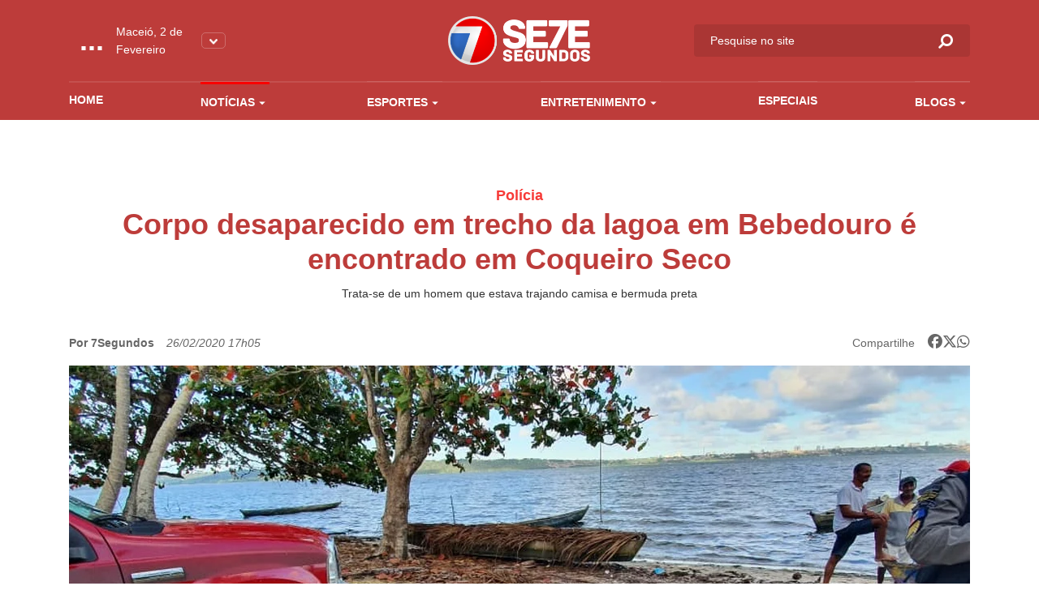

--- FILE ---
content_type: text/html; charset=UTF-8
request_url: https://www.7segundos.com.br/maceio/noticias/2020/02/26/142593-corpo-desaparecido-em-trecho-da-lagoa-em-bebedouro-e-encontrado-em-coqueiro-seco
body_size: 11670
content:
<!doctype html>
<html lang="pt-br">
<head>
    <meta charset="utf-8">
    <meta http-equiv="x-ua-compatible" content="ie=edge">
    <meta name="viewport" content="width=device-width, initial-scale=1, shrink-to-fit=no">
    <meta name="description" content="Acompanhe as últimas notícias de política, economia, ciência, saúde, cultura e mais, em Arapiraca, Maceió, Alagoas, no Brasil e no Mundo no portal de notícias que mais inova em jornalismo. Envie vídeos, notícias, sugestões pelo whatsapp. 082 99942-0072">
    <meta property="keywords" content="setesegundos, sete segundos, 7segundos, 7 segundos, arapiraca, maceió, maceio, alagoas, jornalismo, notícias, vídeos, informação, economia, política, polícia, fotografia, imagem, noticiário, cultura, tecnologia, esporte, brasil, internacional, geral, estranho, manchetes, bizarro, resultados, opinião, análise, cobertura, música, pop, arte, plantão, mundo, negócios, empresas, ciência, saúde, vestibular, infográficos, tvalagoas, sbt, sistema brasileiro de televisao, informacao, pajucara, turismo, turismo alagoas, dicas, blogs, colunas, jornalismo, matérias, materia, dicas, cinema, filmes, plataforma, plataforma multimedia, radio 103, radio, radio 101, tvalagoas arapiraca, tv alagoas, tvalagoas maceio">
    <meta name="robots" content="index,follow">
    <meta name="author" content="2i9 multiagência - www.2i9.com.br">
    <link rel="dns-prefetch" href="//fonts.googleapis.com" />
    <link rel="dns-prefetch" href="//tpc.googlesyndication.com" />
    <link rel="dns-prefetch" href="//pagead2.googlesyndication.com" />
    <link rel="dns-prefetch" href="//securepubads.g.doubleclick.net" />
    <link rel="dns-prefetch" href="//fonts.gstatic.com" />
    <link rel="dns-prefetch" href="//navdmp.com" />
    <link rel="dns-prefetch" href="//tag.navdmp.com" />
    <link rel="dns-prefetch" href="//www.facebook.com" />
    <link rel="dns-prefetch" href="//connect.facebook.net" />
    <link rel="dns-prefetch" href="//static.ak.facebook.com" />
    <link rel="dns-prefetch" href="//static.ak.fbcdn.net" />
    <link rel="dns-prefetch" href="//s-static.ak.facebook.com" />
    <link rel="dns-prefetch" href="//platform.twitter.com" />
    <link rel="dns-prefetch" href="//cdn.syndication.twimg.com" />
    <link rel="dns-prefetch" href="//r.twimg.com" />
    <link rel="dns-prefetch" href="//p.twitter.com" />
    <link rel="dns-prefetch" href="//cdn.api.twitter.com" />
    
    <link rel="preconnect" href="//google-analytics.com" />
    <link rel="apple-touch-icon" sizes="57x57" href="//s3.7segundos.com.br/portal/favicon/apple-icon-57x57.png">
    <link rel="apple-touch-icon" sizes="60x60" href="//s3.7segundos.com.br/portal/favicon/apple-icon-60x60.png">
    <link rel="apple-touch-icon" sizes="72x72" href="//s3.7segundos.com.br/portal/favicon/apple-icon-72x72.png">
    <link rel="apple-touch-icon" sizes="76x76" href="//s3.7segundos.com.br/portal/favicon/apple-icon-76x76.png">
    <link rel="apple-touch-icon" sizes="114x114" href="//s3.7segundos.com.br/portal/favicon/apple-icon-114x114.png">
    <link rel="apple-touch-icon" sizes="120x120" href="//s3.7segundos.com.br/portal/favicon/apple-icon-120x120.png">
    <link rel="apple-touch-icon" sizes="144x144" href="//s3.7segundos.com.br/portal/favicon/apple-icon-144x144.png">
    <link rel="apple-touch-icon" sizes="152x152" href="//s3.7segundos.com.br/portal/favicon/apple-icon-152x152.png">
    <link rel="apple-touch-icon" sizes="180x180" href="//s3.7segundos.com.br/portal/favicon/apple-icon-180x180.png">
    <link rel="icon" type="image/png" sizes="192x192" href="//s3.7segundos.com.br/portal/favicon/android-icon-192x192.png">
    <link rel="icon" type="image/png" sizes="32x32" href="//s3.7segundos.com.br/portal/favicon/favicon-32x32.png">
    <link rel="icon" type="image/png" sizes="96x96" href="//s3.7segundos.com.br/portal/favicon/favicon-96x96.png">
    <link rel="icon" type="image/png" sizes="16x16" href="//s3.7segundos.com.br/portal/favicon/favicon-16x16.png">
    <link rel="manifest" href="//s3.7segundos.com.br/portal/favicon/manifest.json">
    <meta name="msapplication-TileColor" content="#ffffff">
    <meta name="msapplication-TileImage" content="//s3.7segundos.com.br/portal/favicon/ms-icon-144x144.png">
    <meta name="theme-color" content="#ffffff">
    <link rel="shortcut icon" href="//s3.7segundos.com.br/portal/favicon/favicon.ico" />
    <meta name="revisit-after" content="1 days">
    <meta name="classification" content="Portal de notícias">
    <meta name="distribution" content="global">
    <meta name="title" content="7 Segundos">
    <meta property="og:title" content="Corpo desaparecido em trecho da lagoa em Bebedouro é encontrado em Coqueiro Seco">
    <meta property="og:description" content="Desde a manhã desta quarta-feira (26) o Corpo de Bombeiros Militar realizou buscas para encontrar um corpo visto por populares, boiando na Lagoa Mundaú, na região do bairro do Bebedouro, em Maceió.

Após buscas...">
    <meta property="og:image" content="https://img.7segundos.com.br/enrMOf2eZ9v9MTy8dUCz6otfVfg=/1200x630/smart/s3.7segundos.com.br/uploads/imagens/150215-whatsapp_image_2020_02_26_at_17_23_50_jpeg.jpeg">
    <meta property="og:url" content="https://www.7segundos.com.br/maceio/noticias/2020/02/26/142593-corpo-desaparecido-em-trecho-da-lagoa-em-bebedouro-e-encontrado-em-coqueiro-seco">
    <meta property="og:image:width" content="1200">
    <meta property="og:image:height" content="630">
    <meta property="og:site_name" content="7Segundos">
    <meta property="og:type" content="website">
    <meta property="og:locale" content="pt_br">
    <meta property="fb:app_id" content="272376729814143">
    <meta name="twitter:card" content="summary_large_image">
    <meta name="twitter:site" content="@portal7segundos">
    <title>Corpo desaparecido em trecho da lagoa em Bebedouro é encontrado em Coqueiro Seco | 7Segundos - Maceió</title>
    <meta name="theme-color" content="#097EE7">
    <link rel="icon" sizes="192x192" href="https://s3.7segundos.com.br/assets/2020/images/favicon.png">
    <link rel="stylesheet" href="https://cdnjs.cloudflare.com/ajax/libs/font-awesome/6.5.1/css/all.min.css" crossorigin="anonymous" referrerpolicy="no-referrer" />
    <link rel="stylesheet" href="https://maxcdn.bootstrapcdn.com/font-awesome/4.5.0/css/font-awesome.min.css">
    
    <link href="/assets/css/style.css?v=21.2" rel="stylesheet">

    <script async src="https://securepubads.g.doubleclick.net/tag/js/gpt.js"></script>
    <script>
        window.googletag = window.googletag || {cmd: []};
        googletag.cmd.push(function() {
            googletag.defineSlot('/38190472/v3_super_banner_rodape', [[728, 90],[320, 50], [300, 100]], 'div-gpt-ad-1594837516302-0').addService(googletag.pubads());
            googletag.defineSlot('/38190472/v3_super_banner_topo', [[468, 60], [728, 90], [1190, 250], [320, 50], [300, 100]], 'div-gpt-ad-1594837554093-0').addService(googletag.pubads());
            googletag.defineSlot('/38190472/v3_arroba_lateral_01', [[300, 250], [300, 600]], 'div-gpt-ad-1594837047447-0').addService(googletag.pubads());
	        googletag.defineSlot('/38190472/v3_arroba_lateral_02', [[300, 600], [300, 250]], 'div-gpt-ad-1594837098841-0').addService(googletag.pubads());
            googletag.defineSlot('/38190472/v3_super_banner_noticia_interna', [[300, 100], [320, 50], [468, 60], [728, 90]], 'div-gpt-ad-1594837478659-0').addService(googletag.pubads());
            googletag.pubads().setTargeting('cidade', ['maceio']).setTargeting('tipo_conteudo', ['noticias']).setTargeting('categoria', ['policia']);
            googletag.pubads().enableSingleRequest();
            googletag.pubads().collapseEmptyDivs();
            googletag.enableServices();
        });
    </script>
    <script async src="//pagead2.googlesyndication.com/pagead/js/adsbygoogle.js"></script>
    

    <script>
        (function(i,s,o,g,r,a,m){i['GoogleAnalyticsObject']=r;i[r]=i[r]||function(){
            (i[r].q=i[r].q||[]).push(arguments)},i[r].l=1*new Date();a=s.createElement(o),
            m=s.getElementsByTagName(o)[0];a.async=1;a.src=g;m.parentNode.insertBefore(a,m)
        })(window,document,'script','//www.google-analytics.com/analytics.js','ga');
        ga('create', 'UA-25676899-1', 'auto');
        ga('send', 'pageview');
    </script>

    <script src="https://cdn.jsdelivr.net/npm/sharer.js@0.5.2/sharer.min.js"></script>
    
    <!-- Google tag (gtag.js) -->
    <script async src="https://www.googletagmanager.com/gtag/js?id=G-SBLPLF6ZV6"></script>
    <script>
        window.dataLayer = window.dataLayer || [];
        function gtag(){dataLayer.push(arguments);}
        gtag('js', new Date());

        gtag('config', 'G-SBLPLF6ZV6');
    </script>

</head>
<body data-cidade="maceio" data-modulo="noticias">
<div id="fb-root"></div>
<script async defer crossorigin="anonymous" src="https://connect.facebook.net/en_US/sdk.js#xfbml=1&version=v6.0"></script>
<div class="global">
    <div class="header-temperature hide-desktop --responsive bg-color-4">
        <ul class="temperature-menu bg-menu-color-4">
            <li><a href="//7segundos.com.br/arapiraca">Arapiraca</a></li>
            <li><a href="//7segundos.com.br/maragogi">Maragogi</a></li>
            <li><a href="//7segundos.com.br/palmeira">Palmeira</a></li>
        </ul>
        <div class="temp">
            <i id="icon-one" class="wi"></i>
            <span class="temperature">...</span>
        </div>
        <p class="temperature-date">...</p>
        <button class="temperature__button"><img src="https://s3.7segundos.com.br/assets/2020/images/arrow-down.png" alt="Arrow down"></button>
    </div>
    <header class="header bg-color-4">
        <div class="container">
            <div class="row align-items-center">
                <div class="col-4 col-sm-4 hide-desktop">
                    <button class="hamburger --open hamburger--squeeze" type="button">
                    <span class="hamburger-box">
                    <span class="hamburger-inner"></span>
                    </span>
                    </button>
                </div>
                <div class="col-4 col-sm-4 hide-tablet">
                    <div class="header-temperature">
                        <ul class="temperature-menu bg-menu-color-4">
                            <li><a href="//7segundos.com.br/arapiraca">Arapiraca</a></li>
                            <li><a href="//7segundos.com.br/maragogi">Maragogi</a></li>
                            <li><a href="//7segundos.com.br/palmeira">Palmeira</a></li>
                        </ul>
                        <i id="icon-two" class="wi"></i>
                        <span class="temperature">...</span>
                        <p class="temperature-date">...</p>
                        <button class="temperature__button"><img src="https://s3.7segundos.com.br/assets/2020/images/arrow-down.png" alt="Arrow down"></button>
                    </div>
                </div>
                <div class="col-4 col-sm-4">
                    <a href="/maceio" class="header__logo"><img src="https://s3.7segundos.com.br/assets/2020/images/logo.png" alt="TV 7 Segundos"></a>
                </div>
                <div class="col-4 col-sm-4 header-search-block">
                    <form action="/maceio/pesquisar" class="header__search hide-mobile" method="post">
                        <input type="hidden" id="cidade" name="cidade" value="maceio">
                        <input type="search" name="q" placeholder="Pesquise no site">
                        <button><i class="icon-search"></i></button>
                    </form>
                    <button class="search-btn hide-min-mobile"><i class="icon-search"></i></button>
                </div>
                <div class="col-12 col-sm-12 hide-tablet">
                    <ul class="header__menu">
                        <li><a class="mod_home" href="/maceio">Home</a></li>
                        <li class="has-submenu">
                            <a class="mod_noticias" href="/maceio/noticias/ultimas">Notícias <i class="icon-arrow-down"></i></a>
                            <ul class="bg-menu-color-4">
                                <li><a href="/maceio/noticias/agenda-cultural">Agenda Cultural</a></li>
                                <li><a href="/maceio/noticias/agreste">Agreste</a></li>
                                <li><a href="/maceio/noticias/arapiraca">Arapiraca</a></li>
                                <li><a href="/maceio/noticias/baixo-sao-francisco">Baixo São Francisco</a></li>
                                <li><a href="/maceio/noticias/covid-19">Covid -19</a></li>
                                <li><a href="/maceio/noticias/maceio">Maceió</a></li>
                                <li><a href="/maceio/noticias/maragogi">Maragogi</a></li>
                                <li><a href="/maceio/noticias/olimpiadas">Olimpíadas</a></li>
                                <li><a href="/maceio/noticias/policia">Polícia</a></li>
                                <li><a href="/maceio/noticias/politica">Política</a></li>
                                <li><a href="/maceio/noticias/sertao">Sertão</a></li>
                                <li><a href="/maceio/noticias/ultimas">Ultimas</a></li>
                                <li><a href="/maceio/noticias/viral">Viral</a></li>
                                <li><a href="/maceio/noticias/zona-da-mata">Zona da Mata</a></li>
                            </ul>
                        </li>
                        <li class="has-submenu">
                            <a class="mod_esportes" href="/maceio/esportes/ultimas">Esportes <i class="icon-arrow-down"></i></a>
                            <ul class="bg-menu-color-4">
                                <li><a href="/maceio/esportes/asa">ASA</a></li>
                                <li><a href="/maceio/esportes/copa-do-mundo-2022">Copa do Mundo 2022</a></li>
                                <li><a href="/maceio/esportes/crb">CRB</a></li>
                                <li><a href="/maceio/esportes/csa">CSA</a></li>
                                <li><a href="/maceio/esportes/futebol">Futebol</a></li>
                            </ul>
                        </li>
                        <li class="has-submenu">
                            <a class="mod_entretenimento" href="/maceio/entretenimento/ultimas">Entretenimento <i class="icon-arrow-down"></i></a>
                            <ul class="bg-menu-color-4">
                                <li><a href="/maceio/entretenimento/agenda-cultural">Agenda Cultural</a></li>
                                <li><a href="/maceio/entretenimento/cinema">Cinema</a></li>
                                <li><a href="/maceio/entretenimento/entreter7">ENTRETER7</a></li>
                                <li><a href="/maceio/entretenimento/musica">Música</a></li>
                                <li><a href="/maceio/entretenimento/shows">Shows</a></li>
                                <li><a href="/maceio/entretenimento/streaming">Streaming</a></li>
                            </ul>
                        </li>
                        <li>
                            <a class="mod_entretenimento" href="/maceio/especiais">Especiais</a>
                        </li>
                        <li class="has-submenu">
                            <a class="mod_blogs" href="/maceio/blogs">Blogs <i class="icon-arrow-down"></i></a>
                            <ul class="bg-menu-color-4">
                                <li><a href="/maceio/blogs/7geek">7Geek</a></li>
                                <li><a href="/maceio/blogs/alberto-sandes">Alberto Sandes</a></li>
                                <li><a href="/maceio/blogs/bastidores">Bastidores</a></li>
                                <li><a href="/maceio/blogs/blog-do-roberto-ventura">Blog do Roberto Ventura</a></li>
                                <li><a href="/maceio/blogs/blog-do-tinho">Blog do Tinho</a></li>
                                <li><a href="/maceio/blogs/diario-do-sertao">Diário do Sertão</a></li>
                                <li><a href="/maceio/blogs/empreendedorismo">Empreendedorismo</a></li>
                                <li><a href="/maceio/blogs/epolitica">Épolítica</a></li>
                                <li><a href="/maceio/blogs/luciano-amorim">LUCIANO AMORIM</a></li>
                                <li><a href="/maceio/blogs/marketing-politico">Marketing Político</a></li>
                                <li><a href="/maceio/blogs/mercado-imobiliario">Mercado Imobiliário</a></li>
                                <li><a href="/maceio/blogs/no-plenario">No Plenário</a></li>
                                <li><a href="/maceio/blogs/politicando">Politicando</a></li>
                                <li><a href="/maceio/blogs/professor-abel">Professor Abel</a></li>
                                <li><a href="/maceio/blogs/ribeirinho">Ribeirinho</a></li>
                                <li><a href="/maceio/blogs/samila-freire">Samila Freire</a></li>
                                <li><a href="/maceio/blogs/thiago-abel">Thiago Abel</a></li>
                            </ul>
                        </li>
                    </ul>
                </div>
            </div>
        </div>
    </header>
        <main class="main-content news">
        <div class="ad --medium --category">
	<div class="container">
		<div class="row">
			<div class="col-12 col-sm-12 ad-thin-center">
				<div style="display:table;margin:0 auto">
					<div id='div-gpt-ad-1594837554093-0'><script>googletag.cmd.push(function() { googletag.display('div-gpt-ad-1594837554093-0'); });</script></div>
				</div>
			</div>
		</div>
	</div>
</div>        <header class="news-header">
            <div class="container">
                <div class="row">
                    <div class="col-12 col-sm-12 no-padding">
                        <span class="news-header__category text-label-color-4">Polícia</span>
                        <h1 class="news-header__title text-title-color-4">Corpo desaparecido em trecho da lagoa em Bebedouro é encontrado em Coqueiro Seco</h1>
                        <p class="news-header__excerpt">Trata-se de um homem que estava trajando camisa e bermuda preta</p>
                        <div class="info">
                            <div class="info__content">
                                <span class="info__author">Por 7Segundos </span>
                                <span class="info__time">26/02/2020 17h05</span>
                            </div>
                            <div class="header__social --share">
                                <span>Compartilhe</span>
                                

                                <div class="sharer-group" id="social_1" data-url="https://www.7segundos.com.br/permalink/no-142593" data-text="Corpo desaparecido em trecho da lagoa em Bebedouro é encontrado em Coqueiro Seco" data-twitter-via>
                                    
                                    <a href="" data-sharer="facebook" data-url="https://www.7segundos.com.br/permalink/no-142593">
                                        <i class="fa-brands fa-facebook-f facebook" aria-hidden="true"></i>
                                    </a>

                                    <a href="" data-sharer="x" data-title="Corpo desaparecido em trecho da lagoa em Bebedouro é encontrado em Coqueiro Seco" data-url="https://www.7segundos.com.br/permalink/no-142593">
                                        <i class="fa-brands fa-x-twitter"></i>
                                    </a>
                                    <a href="" data-sharer="whatsapp" data-title="Corpo desaparecido em trecho da lagoa em Bebedouro é encontrado em Coqueiro Seco" data-url="https://www.7segundos.com.br/permalink/no-142593">
                                        <i class="fa-brands fa-whatsapp" aria-hidden="true"></i>
                                    </a>
                                
                                </div>

                                
                            </div>
                        </div>
                        <figure>
                            <picture>
                                <source media="(max-width: 575px)" srcset="https://img.7segundos.com.br/QUhJ7eZjnaKrx-NodOu-V1iQn_U=/575x300/s3.7segundos.com.br/uploads/imagens/150215-whatsapp_image_2020_02_26_at_17_23_50_jpeg.jpeg">
                                <source media="(min-width: 576px) and (max-width: 767px)" srcset="https://img.7segundos.com.br/UOd1-AIQ_thHzRT3CKtsM6zdKd8=/540x300/s3.7segundos.com.br/uploads/imagens/150215-whatsapp_image_2020_02_26_at_17_23_50_jpeg.jpeg">
                                <source media="(min-width: 768px) and (max-width: 991px)" srcset="https://img.7segundos.com.br/qaRlZWibMmoMLHybvMcl92S2Ckc=/690x404/s3.7segundos.com.br/uploads/imagens/150215-whatsapp_image_2020_02_26_at_17_23_50_jpeg.jpeg">
                                <source media="(min-width: 992px) and (max-width: 1023px)" srcset="https://img.7segundos.com.br/UVHqsJbMQDUyFic_Tj1hgh3pUPA=/710x415/s3.7segundos.com.br/uploads/imagens/150215-whatsapp_image_2020_02_26_at_17_23_50_jpeg.jpeg">
                                <source media="(min-width: 1024px) and (max-width: 1199px)" srcset="https://img.7segundos.com.br/nJpv23lkdrLEmVWZmT9ffiaWekg=/930x544/s3.7segundos.com.br/uploads/imagens/150215-whatsapp_image_2020_02_26_at_17_23_50_jpeg.jpeg">
                                <img loading="lazy" src="https://img.7segundos.com.br/fU8MFDtW3UMUt5Wpwa65c5Ekpvs=/1110x650/s3.7segundos.com.br/uploads/imagens/150215-whatsapp_image_2020_02_26_at_17_23_50_jpeg.jpeg" alt="Corpo desaparecido em trecho da lagoa em Bebedouro é encontrado em Coqueiro Seco">
                            </picture>
                            <figcaption>Trata-se de um homem que estava trajando camisa e bermuda preta - Foto: Cortesia/ Bombeiros </figcaption>
                        </figure>
                    </div>
                </div>
            </div>
        </header>
        <section class="news-content">
            <div class="container">
                <div class="row">
                    <div class="col-12 col-sm-8 col-md-8 --mobile">
                        <p style="text-align:justify">Desde a manh&atilde; desta quarta-feira (26) o Corpo de Bombeiros Militar realizou buscas para encontrar um corpo visto por populares, boiando na Lagoa Munda&uacute;, na regi&atilde;o do bairro do Bebedouro, em Macei&oacute;.</p>

<p style="text-align:justify">Ap&oacute;s buscas na regi&atilde;o, o cad&aacute;ver foi encontrado na cidade de Coqueiro Seco, do outro lado da canoa.</p>

<p style="text-align:justify">Trata-se de um homem que estava trajando camisa e bermuda preta, e o Instituto M&eacute;dico Legal (IML) realizou o recolhimento do corpo.</p>

<p style="text-align:justify">Ainda n&atilde;o se sabe o motivo da morte e se tinha marcas de viol&ecirc;ncia.</p>

                        <div class="ad --medium">
	<div class="row">
		<div class="col-6 col-sm-6 ad-thin-center">
			<div style="display:table;margin:0 auto">
				<div id='div-gpt-ad-1594837047447-0'><script>googletag.cmd.push(function() { googletag.display('div-gpt-ad-1594837047447-0'); });</script></div>
			</div>
		</div>
        
	</div>
</div>
                        <div class="social-block">
                            <div class="header__social --share">
                                <span>Compartilhe</span>
                                

                                <div class="ssk-group" id="social_share_noticiasa" data-url="https://www.7segundos.com.br/permalink/no-142593" data-text="Corpo desaparecido em trecho da lagoa em Bebedouro é encontrado em Coqueiro Seco" data-twitter-via="portal7segundos">
                                    <a href="" class="header__social-facebook ssk ssk-facebook">
                                        <i class="text-title-color-1 fa-brands fa-facebook-f" aria-hidden="true"></i>
                                    </a>
                                    <a href="" class="header__social-twitter ssk ssk-twitter">
                                        <i class="text-title-color-1 fa-brands fa-x-twitter"></i>
                                    </a>
                                    <a target="_blank" href="https://api.whatsapp.com/send?text=https://www.7segundos.com.br/permalink/no-142593 Corpo desaparecido em trecho da lagoa em Bebedouro é encontrado em Coqueiro Seco" target="_blank" class="header__social-whatsapp ssk ssk-whatsapp">
                                        <i class="text-title-color-1 fa-brands fa-whatsapp" aria-hidden="true"></i>
                                    </a>
                                </div>
                            </div>
                        </div>
                        <div class="tags-block">
                            <span>Tags:</span>
                            <ul class="tags-block__list">
                                <li><a href="/maceio/tags/coqueiro-seco">coqueiro seco</a></li>
                                <li><a href="/maceio/tags/corpo">corpo</a></li>
                                <li><a href="/maceio/tags/encontrado">encontrado</a></li>
                            </ul>
                        </div>

                        <div class="news-recommandations">
                            <div class="row">
                                <div class="col-12 col-sm-12">
									
                                </div>
                            </div>
                        </div>

                        <input type="hidden" id="track" value="/track/no-142593">
                        <div class="news-recommandations">
                            <div class="row">
                                <div class="col-12 col-sm-12">
                                    <h1 class="section__title --recommandations">
                                        <span class="text-title-color-4">Veja também</span>
                                    </h1>
                                </div>
                                <div class="col-12 col-sm-3 col-md-3">
                                    <a href="https://7segundos.com.br/maceio/noticias/2020/02/26/142592-fgts-validacao-de-enderecos-da-area-verde-escura-termina-dia-6" class="recommandations-item">
                                        <figure>
                                            <picture>
                                                <source media="(max-width: 575px)" srcset="https://img.7segundos.com.br/feMqrKfyyq8mUtmYHKX3dHVN4zk=/525x180/smart/s3.7segundos.com.br/uploads/imagens/136853-09ma_panoramicas_do_bairro_do_pinheiro_70_1024x683_jpg.jpeg">
                                                <source media="(min-width: 576px) and (max-width: 767px)" srcset="https://img.7segundos.com.br/7w83FrFKU32Sz1kAZLhhQPyQBTU=/100x180/smart/s3.7segundos.com.br/uploads/imagens/136853-09ma_panoramicas_do_bairro_do_pinheiro_70_1024x683_jpg.jpeg">
                                                <source media="(min-width: 768px) and (max-width: 991px)" srcset="https://img.7segundos.com.br/_leHciLcZXsAvc8rUafRrCLVcKE=/106x180/smart/s3.7segundos.com.br/uploads/imagens/136853-09ma_panoramicas_do_bairro_do_pinheiro_70_1024x683_jpg.jpeg">
                                                <source media="(min-width: 992px) and (max-width: 1023px)" srcset="https://img.7segundos.com.br/xW1i4eq10dK4iMiAUtyG0MBcuw4=/110x180/smart/s3.7segundos.com.br/uploads/imagens/136853-09ma_panoramicas_do_bairro_do_pinheiro_70_1024x683_jpg.jpeg">
                                                <source media="(min-width: 1024px) and (max-width: 1199px)" srcset="https://img.7segundos.com.br/XeiMBSSjg-7TccSts5f9uhM_T4c=/146x180/smart/s3.7segundos.com.br/uploads/imagens/136853-09ma_panoramicas_do_bairro_do_pinheiro_70_1024x683_jpg.jpeg">
                                                <img loading="lazy" src="https://img.7segundos.com.br/Gs1d3SqRpnWhyQarCySvz59F5Sg=/176x180/smart/s3.7segundos.com.br/uploads/imagens/136853-09ma_panoramicas_do_bairro_do_pinheiro_70_1024x683_jpg.jpeg" alt="FGTS: validação de endereços da área verde escura termina dia 6">
                                            </picture>
                                        </figure>
                                        <span class="text-label-color-4">CASO PINHEIRO</span>
                                        <h4 class="text-title-color-4">FGTS: validação de endereços da área verde escura termina dia 6</h4>
                                    </a>
                                </div>
                                <div class="col-12 col-sm-3 col-md-3">
                                    <a href="https://7segundos.com.br/arapiraca/noticias/2020/02/26/142591-america-latina-esta-alerta-apos-confirmacao-de-coronavirus-no-brasil" class="recommandations-item">
                                        <figure>
                                            <picture>
                                                <source media="(max-width: 575px)" srcset="https://img.7segundos.com.br/vZC70JqaxETZHvgTh7SWo8wDzU0=/525x180/smart/s3.7segundos.com.br/uploads/imagens/150211-26fev2020_passageiros_desembarcam_usando_mascaras_no_aeroporto_internacional_de_guarulhos_em_sao_paulo_brasil_confirmou_primeiro_caso_do_novo_coronavirus_1582733136064_v2_900x506_jpg.jpeg">
                                                <source media="(min-width: 576px) and (max-width: 767px)" srcset="https://img.7segundos.com.br/hhtLNOkU3kUh6F7p18Arms4t7So=/100x180/smart/s3.7segundos.com.br/uploads/imagens/150211-26fev2020_passageiros_desembarcam_usando_mascaras_no_aeroporto_internacional_de_guarulhos_em_sao_paulo_brasil_confirmou_primeiro_caso_do_novo_coronavirus_1582733136064_v2_900x506_jpg.jpeg">
                                                <source media="(min-width: 768px) and (max-width: 991px)" srcset="https://img.7segundos.com.br/YYg11onV2tOzqWcPTqJGa_00zN0=/106x180/smart/s3.7segundos.com.br/uploads/imagens/150211-26fev2020_passageiros_desembarcam_usando_mascaras_no_aeroporto_internacional_de_guarulhos_em_sao_paulo_brasil_confirmou_primeiro_caso_do_novo_coronavirus_1582733136064_v2_900x506_jpg.jpeg">
                                                <source media="(min-width: 992px) and (max-width: 1023px)" srcset="https://img.7segundos.com.br/oT7MsbdT_eaQx4atBQtR9gdCnz4=/110x180/smart/s3.7segundos.com.br/uploads/imagens/150211-26fev2020_passageiros_desembarcam_usando_mascaras_no_aeroporto_internacional_de_guarulhos_em_sao_paulo_brasil_confirmou_primeiro_caso_do_novo_coronavirus_1582733136064_v2_900x506_jpg.jpeg">
                                                <source media="(min-width: 1024px) and (max-width: 1199px)" srcset="https://img.7segundos.com.br/yUMTzvZ6ZdyGxcn-p9E-_Ef4N3U=/146x180/smart/s3.7segundos.com.br/uploads/imagens/150211-26fev2020_passageiros_desembarcam_usando_mascaras_no_aeroporto_internacional_de_guarulhos_em_sao_paulo_brasil_confirmou_primeiro_caso_do_novo_coronavirus_1582733136064_v2_900x506_jpg.jpeg">
                                                <img loading="lazy" src="https://img.7segundos.com.br/G2uZw0DCgomEeLb4qMQZWqiorRA=/176x180/smart/s3.7segundos.com.br/uploads/imagens/150211-26fev2020_passageiros_desembarcam_usando_mascaras_no_aeroporto_internacional_de_guarulhos_em_sao_paulo_brasil_confirmou_primeiro_caso_do_novo_coronavirus_1582733136064_v2_900x506_jpg.jpeg" alt="América Latina está alerta após confirmação de coronavírus no Brasil">
                                            </picture>
                                        </figure>
                                        <span class="text-label-color-4">Coronavírus </span>
                                        <h4 class="text-title-color-4">América Latina está alerta após confirmação de coronavírus no Brasil</h4>
                                    </a>
                                </div>
                                <div class="col-12 col-sm-3 col-md-3">
                                    <a href="https://7segundos.com.br/maceio/noticias/2020/02/26/142590-com-repercussao-negativa-bolsonaro-orienta-equipe-ministerial-a-evitar-endosso-a-protesto" class="recommandations-item">
                                        <figure>
                                            <picture>
                                                <source media="(max-width: 575px)" srcset="https://img.7segundos.com.br/XYpZ3DzaGOeSbMTF14_NCgpsp3o=/525x180/smart/s3.7segundos.com.br/uploads/imagens/149308-20200213195459624519o_jpg.jpeg">
                                                <source media="(min-width: 576px) and (max-width: 767px)" srcset="https://img.7segundos.com.br/1wIbjeOcXTfkJcNW7UbEOO2iHIQ=/100x180/smart/s3.7segundos.com.br/uploads/imagens/149308-20200213195459624519o_jpg.jpeg">
                                                <source media="(min-width: 768px) and (max-width: 991px)" srcset="https://img.7segundos.com.br/T03S_Nws7ojmjBUbxDOtBBt0G88=/106x180/smart/s3.7segundos.com.br/uploads/imagens/149308-20200213195459624519o_jpg.jpeg">
                                                <source media="(min-width: 992px) and (max-width: 1023px)" srcset="https://img.7segundos.com.br/4OuqpjLiCmf9pVY59QKjuRcMaV4=/110x180/smart/s3.7segundos.com.br/uploads/imagens/149308-20200213195459624519o_jpg.jpeg">
                                                <source media="(min-width: 1024px) and (max-width: 1199px)" srcset="https://img.7segundos.com.br/eDP8DHXjUKBk2hQcnydu-lODmYU=/146x180/smart/s3.7segundos.com.br/uploads/imagens/149308-20200213195459624519o_jpg.jpeg">
                                                <img loading="lazy" src="https://img.7segundos.com.br/04B6JZlSEErazPKSM5qCEo5byQE=/176x180/smart/s3.7segundos.com.br/uploads/imagens/149308-20200213195459624519o_jpg.jpeg" alt="Com repercussão negativa, Bolsonaro orienta equipe ministerial a evitar endosso a protesto">
                                            </picture>
                                        </figure>
                                        <span class="text-label-color-4">POLÍTICA</span>
                                        <h4 class="text-title-color-4">Com repercussão negativa, Bolsonaro orienta equipe ministerial a evitar endosso a protesto</h4>
                                    </a>
                                </div>
                                <div class="col-12 col-sm-3 col-md-3">
                                    <a href="https://7segundos.com.br/maceio/noticias/2020/02/26/142589-apos-caso-de-covid-19-no-brasil-dolar-dispara-e-fecha-a-r-4444" class="recommandations-item">
                                        <figure>
                                            <picture>
                                                <source media="(max-width: 575px)" srcset="https://img.7segundos.com.br/eKnYlROORE4BzVMzIjapXczzZzQ=/525x180/smart/s3.7segundos.com.br/uploads/imagens/115920-2017_06_13t151911z_1152686264_rc12b06fa870_rtrmadp_3_global_markets_jpg.jpeg">
                                                <source media="(min-width: 576px) and (max-width: 767px)" srcset="https://img.7segundos.com.br/Qo_8NT3CGCfyRW5M2IxHzxJ0oPw=/100x180/smart/s3.7segundos.com.br/uploads/imagens/115920-2017_06_13t151911z_1152686264_rc12b06fa870_rtrmadp_3_global_markets_jpg.jpeg">
                                                <source media="(min-width: 768px) and (max-width: 991px)" srcset="https://img.7segundos.com.br/xtDgUn59P4ZaXMxrbYRPeyZ7WSU=/106x180/smart/s3.7segundos.com.br/uploads/imagens/115920-2017_06_13t151911z_1152686264_rc12b06fa870_rtrmadp_3_global_markets_jpg.jpeg">
                                                <source media="(min-width: 992px) and (max-width: 1023px)" srcset="https://img.7segundos.com.br/Ty5cGSJZhMjM3X_VSGBdKhyJJCU=/110x180/smart/s3.7segundos.com.br/uploads/imagens/115920-2017_06_13t151911z_1152686264_rc12b06fa870_rtrmadp_3_global_markets_jpg.jpeg">
                                                <source media="(min-width: 1024px) and (max-width: 1199px)" srcset="https://img.7segundos.com.br/gmVDXyPgoYAUzQQMSP4aX-lfkJc=/146x180/smart/s3.7segundos.com.br/uploads/imagens/115920-2017_06_13t151911z_1152686264_rc12b06fa870_rtrmadp_3_global_markets_jpg.jpeg">
                                                <img loading="lazy" src="https://img.7segundos.com.br/idXDcXH4mP2fKW44dCXq_66PVj4=/176x180/smart/s3.7segundos.com.br/uploads/imagens/115920-2017_06_13t151911z_1152686264_rc12b06fa870_rtrmadp_3_global_markets_jpg.jpeg" alt="Após caso de covid-19 no Brasil, dólar dispara e fecha a R$ 4,444">
                                            </picture>
                                        </figure>
                                        <span class="text-label-color-4">COTAÇÃO</span>
                                        <h4 class="text-title-color-4">Após caso de covid-19 no Brasil, dólar dispara e fecha a R$ 4,444</h4>
                                    </a>
                                </div>
                            </div>
                        </div>
                    </div>
                    <div class="col-12 col-sm-4 col-md-4 --mobile">
                        <div class="banner --side">
	<div style="display:table;margin:0 auto">
		<div id='div-gpt-ad-1594837047447-0'><script>googletag.cmd.push(function() { googletag.display('div-gpt-ad-1594837047447-0'); });</script></div>
    </div>
</div>                        <!-- Start .block-news -->
                        <div class="block-default block-news">
                            <h1 class="text-title-color-4">Últimas notícias</h1>
<a href="https://7segundos.com.br/maragogi/noticias/2026/02/02/293378-deputado-federal-delegado-fabio-costa-projeta-prioridades-para-o-ano-legislativo" class="block-news__item">
        <figure>
            <picture>
                <source media="(max-width: 575px)" srcset="https://img.7segundos.com.br/PODtiLSAHIb7plV1oOoaRdgBesM=/110x80/smart/s3.7segundos.com.br/uploads/imagens/img-9410.jpg">
                <source media="(min-width: 576px) and (max-width: 767px)" srcset="https://img.7segundos.com.br/PODtiLSAHIb7plV1oOoaRdgBesM=/110x80/smart/s3.7segundos.com.br/uploads/imagens/img-9410.jpg">
                <source media="(min-width: 768px) and (max-width: 991px)" srcset="https://img.7segundos.com.br/57V-31z1vxgAS92LBtN98wIuRoo=/100x80/smart/s3.7segundos.com.br/uploads/imagens/img-9410.jpg">
                <source media="(min-width: 992px) and (max-width: 1023px)" srcset="https://img.7segundos.com.br/57V-31z1vxgAS92LBtN98wIuRoo=/100x80/smart/s3.7segundos.com.br/uploads/imagens/img-9410.jpg">
                <source media="(min-width: 1024px) and (max-width: 1199px)" srcset="https://img.7segundos.com.br/57V-31z1vxgAS92LBtN98wIuRoo=/100x80/smart/s3.7segundos.com.br/uploads/imagens/img-9410.jpg">
                <img loading="lazy" src="https://img.7segundos.com.br/57V-31z1vxgAS92LBtN98wIuRoo=/100x80/smart/s3.7segundos.com.br/uploads/imagens/img-9410.jpg" alt="Deputado federal Delegado Fabio Costa projeta prioridades para o ano legislativo">
            </picture>
        </figure>
        <div class="block-news__info">
            <span class="block-news__category text-label-color-4">POLÍTICA</span>
            <h4 class="block-news__title text-title-color-4">Deputado federal Delegado Fabio Costa projeta prioridades para o ano legislativo</h4>
        </div>
    </a>
    <a href="https://7segundos.com.br/maceio/noticias/2026/02/02/293375-prefeito-luciano-barbosa-assina-ordens-de-servico-para-obras-nas-avenidas-pio-xii-e-pedro-tertuliano" class="block-news__item">
        <figure>
            <picture>
                <source media="(max-width: 575px)" srcset="https://img.7segundos.com.br/csOMujIgHa01mMKZ8m5HjI_AS6c=/110x80/smart/s3.7segundos.com.br/uploads/imagens/a1acb0d7-92d8-4b7e-803e-157b0ba088a5.jpg">
                <source media="(min-width: 576px) and (max-width: 767px)" srcset="https://img.7segundos.com.br/csOMujIgHa01mMKZ8m5HjI_AS6c=/110x80/smart/s3.7segundos.com.br/uploads/imagens/a1acb0d7-92d8-4b7e-803e-157b0ba088a5.jpg">
                <source media="(min-width: 768px) and (max-width: 991px)" srcset="https://img.7segundos.com.br/QSoS-zkVfvXPXS-MajEVEAwLsqk=/100x80/smart/s3.7segundos.com.br/uploads/imagens/a1acb0d7-92d8-4b7e-803e-157b0ba088a5.jpg">
                <source media="(min-width: 992px) and (max-width: 1023px)" srcset="https://img.7segundos.com.br/QSoS-zkVfvXPXS-MajEVEAwLsqk=/100x80/smart/s3.7segundos.com.br/uploads/imagens/a1acb0d7-92d8-4b7e-803e-157b0ba088a5.jpg">
                <source media="(min-width: 1024px) and (max-width: 1199px)" srcset="https://img.7segundos.com.br/QSoS-zkVfvXPXS-MajEVEAwLsqk=/100x80/smart/s3.7segundos.com.br/uploads/imagens/a1acb0d7-92d8-4b7e-803e-157b0ba088a5.jpg">
                <img loading="lazy" src="https://img.7segundos.com.br/QSoS-zkVfvXPXS-MajEVEAwLsqk=/100x80/smart/s3.7segundos.com.br/uploads/imagens/a1acb0d7-92d8-4b7e-803e-157b0ba088a5.jpg" alt="Prefeito Luciano Barbosa assina ordens de serviço para obras nas avenidas Pio XII e Pedro Tertuliano">
            </picture>
        </figure>
        <div class="block-news__info">
            <span class="block-news__category text-label-color-4">NESTA TERÇA</span>
            <h4 class="block-news__title text-title-color-4">Prefeito Luciano Barbosa assina ordens de serviço para obras nas avenidas Pio XII e Pedro Tertuliano</h4>
        </div>
    </a>
    <a href="https://7segundos.com.br/palmeira/noticias/2026/02/02/293374-motoclista-colide-contra-caminhao-e-morre-atropelado-na-al-115-em-palmeira-dos-indios" class="block-news__item">
        <figure>
            <picture>
                <source media="(max-width: 575px)" srcset="https://img.7segundos.com.br/V0XLsMwIUiucMp3l9MZFzdoYok0=/110x80/smart/s3.7segundos.com.br/uploads/imagens/motociclista-morre-apos-bater-em-caminhao-e-ser-at-00868829-d566400f65a786065e6da9dbcfc97498-7.webp">
                <source media="(min-width: 576px) and (max-width: 767px)" srcset="https://img.7segundos.com.br/V0XLsMwIUiucMp3l9MZFzdoYok0=/110x80/smart/s3.7segundos.com.br/uploads/imagens/motociclista-morre-apos-bater-em-caminhao-e-ser-at-00868829-d566400f65a786065e6da9dbcfc97498-7.webp">
                <source media="(min-width: 768px) and (max-width: 991px)" srcset="https://img.7segundos.com.br/LAj1Rnht6cTwJdUOBK1BO41MTTE=/100x80/smart/s3.7segundos.com.br/uploads/imagens/motociclista-morre-apos-bater-em-caminhao-e-ser-at-00868829-d566400f65a786065e6da9dbcfc97498-7.webp">
                <source media="(min-width: 992px) and (max-width: 1023px)" srcset="https://img.7segundos.com.br/LAj1Rnht6cTwJdUOBK1BO41MTTE=/100x80/smart/s3.7segundos.com.br/uploads/imagens/motociclista-morre-apos-bater-em-caminhao-e-ser-at-00868829-d566400f65a786065e6da9dbcfc97498-7.webp">
                <source media="(min-width: 1024px) and (max-width: 1199px)" srcset="https://img.7segundos.com.br/LAj1Rnht6cTwJdUOBK1BO41MTTE=/100x80/smart/s3.7segundos.com.br/uploads/imagens/motociclista-morre-apos-bater-em-caminhao-e-ser-at-00868829-d566400f65a786065e6da9dbcfc97498-7.webp">
                <img loading="lazy" src="https://img.7segundos.com.br/LAj1Rnht6cTwJdUOBK1BO41MTTE=/100x80/smart/s3.7segundos.com.br/uploads/imagens/motociclista-morre-apos-bater-em-caminhao-e-ser-at-00868829-d566400f65a786065e6da9dbcfc97498-7.webp" alt="Motoclista colide contra caminhão e morre atropelado na AL-115 em Palmeira dos Índios">
            </picture>
        </figure>
        <div class="block-news__info">
            <span class="block-news__category text-label-color-4">ACIDENTE FATAL</span>
            <h4 class="block-news__title text-title-color-4">Motoclista colide contra caminhão e morre atropelado na AL-115 em Palmeira dos Índios</h4>
        </div>
    </a>
    <a href="https://7segundos.com.br/arapiraca/noticias/2026/02/02/293373-prefeitura-inicia-construcao-do-complexo-esportivo-em-povoado-de-major-izidoro" class="block-news__item">
        <figure>
            <picture>
                <source media="(max-width: 575px)" srcset="https://img.7segundos.com.br/xD6hRMwT9aS6oaugLT3cTYwG9Q8=/110x80/smart/s3.7segundos.com.br/uploads/imagens/d171e18f-1814-4a48-a3be-49f47c0eca01.jpg">
                <source media="(min-width: 576px) and (max-width: 767px)" srcset="https://img.7segundos.com.br/xD6hRMwT9aS6oaugLT3cTYwG9Q8=/110x80/smart/s3.7segundos.com.br/uploads/imagens/d171e18f-1814-4a48-a3be-49f47c0eca01.jpg">
                <source media="(min-width: 768px) and (max-width: 991px)" srcset="https://img.7segundos.com.br/D4UOk70AeEB4B23Hf6SCNeQlK-M=/100x80/smart/s3.7segundos.com.br/uploads/imagens/d171e18f-1814-4a48-a3be-49f47c0eca01.jpg">
                <source media="(min-width: 992px) and (max-width: 1023px)" srcset="https://img.7segundos.com.br/D4UOk70AeEB4B23Hf6SCNeQlK-M=/100x80/smart/s3.7segundos.com.br/uploads/imagens/d171e18f-1814-4a48-a3be-49f47c0eca01.jpg">
                <source media="(min-width: 1024px) and (max-width: 1199px)" srcset="https://img.7segundos.com.br/D4UOk70AeEB4B23Hf6SCNeQlK-M=/100x80/smart/s3.7segundos.com.br/uploads/imagens/d171e18f-1814-4a48-a3be-49f47c0eca01.jpg">
                <img loading="lazy" src="https://img.7segundos.com.br/D4UOk70AeEB4B23Hf6SCNeQlK-M=/100x80/smart/s3.7segundos.com.br/uploads/imagens/d171e18f-1814-4a48-a3be-49f47c0eca01.jpg" alt="Prefeitura inicia construção do Complexo Esportivo em povoado de  Major Izidoro">
            </picture>
        </figure>
        <div class="block-news__info">
            <span class="block-news__category text-label-color-4">Povoado São Marcos</span>
            <h4 class="block-news__title text-title-color-4">Prefeitura inicia construção do Complexo Esportivo em povoado de  Major Izidoro</h4>
        </div>
    </a>
    <a href="https://7segundos.com.br/maragogi/noticias/2026/02/02/293372-henri-castelli-revela-quanto-deve-receber-apos-agressao-em-alagoas" class="block-news__item">
        <figure>
            <picture>
                <source media="(max-width: 575px)" srcset="https://img.7segundos.com.br/2OLLi9aq7VCaB7V19d_rN8H9RuQ=/110x80/smart/s3.7segundos.com.br/uploads/imagens/henri-castelli-teve-duas-crises-convulsivas-durante-bbb-26-e-deixou-o-reality-1769985886675-v2-900x506png.webp">
                <source media="(min-width: 576px) and (max-width: 767px)" srcset="https://img.7segundos.com.br/2OLLi9aq7VCaB7V19d_rN8H9RuQ=/110x80/smart/s3.7segundos.com.br/uploads/imagens/henri-castelli-teve-duas-crises-convulsivas-durante-bbb-26-e-deixou-o-reality-1769985886675-v2-900x506png.webp">
                <source media="(min-width: 768px) and (max-width: 991px)" srcset="https://img.7segundos.com.br/N1QBCpxLilBgyMkhjYd5jk7_3Po=/100x80/smart/s3.7segundos.com.br/uploads/imagens/henri-castelli-teve-duas-crises-convulsivas-durante-bbb-26-e-deixou-o-reality-1769985886675-v2-900x506png.webp">
                <source media="(min-width: 992px) and (max-width: 1023px)" srcset="https://img.7segundos.com.br/N1QBCpxLilBgyMkhjYd5jk7_3Po=/100x80/smart/s3.7segundos.com.br/uploads/imagens/henri-castelli-teve-duas-crises-convulsivas-durante-bbb-26-e-deixou-o-reality-1769985886675-v2-900x506png.webp">
                <source media="(min-width: 1024px) and (max-width: 1199px)" srcset="https://img.7segundos.com.br/N1QBCpxLilBgyMkhjYd5jk7_3Po=/100x80/smart/s3.7segundos.com.br/uploads/imagens/henri-castelli-teve-duas-crises-convulsivas-durante-bbb-26-e-deixou-o-reality-1769985886675-v2-900x506png.webp">
                <img loading="lazy" src="https://img.7segundos.com.br/N1QBCpxLilBgyMkhjYd5jk7_3Po=/100x80/smart/s3.7segundos.com.br/uploads/imagens/henri-castelli-teve-duas-crises-convulsivas-durante-bbb-26-e-deixou-o-reality-1769985886675-v2-900x506png.webp" alt="Henri Castelli revela quanto deve receber após agressão em Alagoas">
            </picture>
        </figure>
        <div class="block-news__info">
            <span class="block-news__category text-label-color-4">R$ 55 mil</span>
            <h4 class="block-news__title text-title-color-4">Henri Castelli revela quanto deve receber após agressão em Alagoas</h4>
        </div>
    </a>
    <a href="https://7segundos.com.br/arapiraca/noticias/2026/02/02/293371-com-mais-de-500-romeiros-lagoa-da-canoa-realiza-grande-romaria-a-juazeiro-do-norte" class="block-news__item">
        <figure>
            <picture>
                <source media="(max-width: 575px)" srcset="https://img.7segundos.com.br/o2ijrOGHBp4sNtpkJSX7l-H5imo=/110x80/smart/s3.7segundos.com.br/uploads/imagens/whatsapp-image-2026-02-02-at-092615.jpeg">
                <source media="(min-width: 576px) and (max-width: 767px)" srcset="https://img.7segundos.com.br/o2ijrOGHBp4sNtpkJSX7l-H5imo=/110x80/smart/s3.7segundos.com.br/uploads/imagens/whatsapp-image-2026-02-02-at-092615.jpeg">
                <source media="(min-width: 768px) and (max-width: 991px)" srcset="https://img.7segundos.com.br/PAjSkyAoXfUbz6R48uMsRj5tzjI=/100x80/smart/s3.7segundos.com.br/uploads/imagens/whatsapp-image-2026-02-02-at-092615.jpeg">
                <source media="(min-width: 992px) and (max-width: 1023px)" srcset="https://img.7segundos.com.br/PAjSkyAoXfUbz6R48uMsRj5tzjI=/100x80/smart/s3.7segundos.com.br/uploads/imagens/whatsapp-image-2026-02-02-at-092615.jpeg">
                <source media="(min-width: 1024px) and (max-width: 1199px)" srcset="https://img.7segundos.com.br/PAjSkyAoXfUbz6R48uMsRj5tzjI=/100x80/smart/s3.7segundos.com.br/uploads/imagens/whatsapp-image-2026-02-02-at-092615.jpeg">
                <img loading="lazy" src="https://img.7segundos.com.br/PAjSkyAoXfUbz6R48uMsRj5tzjI=/100x80/smart/s3.7segundos.com.br/uploads/imagens/whatsapp-image-2026-02-02-at-092615.jpeg" alt="Com mais de 500 romeiros, Lagoa da Canoa realiza grande romaria a Juazeiro do Norte">
            </picture>
        </figure>
        <div class="block-news__info">
            <span class="block-news__category text-label-color-4">FÉ CATÓLICA</span>
            <h4 class="block-news__title text-title-color-4">Com mais de 500 romeiros, Lagoa da Canoa realiza grande romaria a Juazeiro do Norte</h4>
        </div>
    </a>
                        </div>
                        <!-- End .block-news -->
                        <div class="banner --side">
	<div style="display:table;margin:0 auto">
		<div id='div-gpt-ad-1594837098841-0'><script>googletag.cmd.push(function() { googletag.display('div-gpt-ad-1594837098841-0'); });</script></div>
    </div>
</div>                        <!-- Start .block-news -->
                        <div class="block-default block-news">
                            <h1 class="text-title-color-4">Vídeos e noticias mais lidas</h1>
<a href="https://7segundos.com.br/arapiraca/noticias/2026/01/23/292851-defesa-de-vitinho-repudia-oferta-de-recompensa-e-afirma-que-jovem-corre-risco-de-vida" class="block-news__item --large --block-1 after-color-4">
		<figure>
			<img loading="lazy" src="https://img.7segundos.com.br/bv0JYmrBHSUyb3079FsJ3trEH9E=/300x340/smart/s3.7segundos.com.br/uploads/imagens/vitinho.webp" alt="Defesa de Vitinho repudia oferta de recompensa e afirma que jovem corre risco de vida">
		</figure>
		<div class="block-news__info">
			<span class="block-news__category text-label-color-4">defesa</span>
			<h4 class="block-news__title text-title-color-4">Defesa de Vitinho repudia oferta de recompensa e afirma que jovem corre risco de vida</h4>
		</div>
	</a>
	<a href="https://7segundos.com.br/arapiraca/noticias/2026/01/06/291742-corpo-encontrado-no-bosque-das-arapiracas-apresentava-sinais-de-violencia" class="block-news__item --large --block-2 after-color-4">
		<figure>
			<img loading="lazy" src="https://img.7segundos.com.br/NnlGUonBL-cobfy0r5Xvn8tZZ8Y=/300x340/smart/s3.7segundos.com.br/uploads/imagens/whatsapp-image-2026-01-06-at-164714.avif" alt="Corpo encontrado no Bosque das Arapiracas apresentava sinais de violência">
		</figure>
		<div class="block-news__info">
			<span class="block-news__category text-label-color-4">POLÍCIA</span>
			<h4 class="block-news__title text-title-color-4">Corpo encontrado no Bosque das Arapiracas apresentava sinais de violência</h4>
		</div>
	</a>
	<a href="https://7segundos.com.br/arapiraca/noticias/2020/02/28/142692-apos-bebedeira-dois-homens-se-desentendem-e-trocam-tiros-em-traipu" class="block-news__item --large --block-3 after-color-4">
		<figure>
			<img loading="lazy" src="https://img.7segundos.com.br/txoBQZfPbT7_Tgc_dP6DMCmEZZI=/300x340/smart/s3.7segundos.com.br/uploads/imagens/150299-traipu_jpeg.jpeg" alt=" Após bebedeira, dois homens se desentendem e trocam tiros  em Traipu   ">
		</figure>
		<div class="block-news__info">
			<span class="block-news__category text-label-color-4">Dupla tentativa </span>
			<h4 class="block-news__title text-title-color-4"> Após bebedeira, dois homens se desentendem e trocam tiros  em Traipu   </h4>
		</div>
	</a>
	<a href="https://7segundos.com.br/arapiraca/noticias/2026/01/19/292527-luciano-barbosa-ira-assinar-ordem-de-servico-para-o-inicio-das-obras-na-avenida-pio-xii" class="block-news__item --large --block-4 after-color-4">
		<figure>
			<img loading="lazy" src="https://img.7segundos.com.br/LT4uLUlNZ4VGuzl9tie174SN-Zk=/300x340/smart/s3.7segundos.com.br/uploads/imagens/whatsapp-image-2026-01-19-at-152935.jpeg" alt="Luciano Barbosa irá assinar ordem de serviço para o início das obras na Avenida Pio XII">
		</figure>
		<div class="block-news__info">
			<span class="block-news__category text-label-color-4">ordem de serviço</span>
			<h4 class="block-news__title text-title-color-4">Luciano Barbosa irá assinar ordem de serviço para o início das obras na Avenida Pio XII</h4>
		</div>
	</a>
	<a href="https://7segundos.com.br/arapiraca/noticias/2026/01/13/292170-prefeito-luciano-garante-pavimentacao-de-mais-dois-bairros-de-arapiraca" class="block-news__item --large --block-5 after-color-4">
		<figure>
			<img loading="lazy" src="https://img.7segundos.com.br/OIm_ohlz8xcfpD4xXyw86MF58bY=/300x340/smart/s3.7segundos.com.br/uploads/imagens/whatsappimage20260113at132013-1024x679.jpeg" alt="Prefeito Luciano garante pavimentação de mais dois bairros de Arapiraca">
		</figure>
		<div class="block-news__info">
			<span class="block-news__category text-label-color-4">mais obras</span>
			<h4 class="block-news__title text-title-color-4">Prefeito Luciano garante pavimentação de mais dois bairros de Arapiraca</h4>
		</div>
	</a>
                        </div>
                        <!-- End .block-news -->
                        <div class="banner --side">
	<div style="display:table;margin:0 auto">
<div data-premium=""  data-type='sticky'  data-adunit="MACEIO_7SEGUNDOS_RETANGULO_LATERAL_STICKY" data-sizes-desktop="[[336,280],[300,250]]"  >
</div>


    </div>
</div>                    </div>

                </div>
            </div>
        </section>
            </main>

    <script>
setTimeout(() => {
$(document).ready(function() {    
    jQuery("#taboola-container-alright").insertAfter($(".tags-block"));
});
}, "3000");
</script>
    <footer class="footer">
        <div class="footer-block-menu hide-tablet bg-color-4">
            <div class="container">
                <div class="row">
                    <div class="col-12 col-sm-12">
                        <nav class="footer-nav">
                            <ul class="footer-nav__list">
                                <li>Notícias</li>
                                <li><a href="/maceio/noticias/agenda-cultural">Agenda Cultural</a></li>
                                <li><a href="/maceio/noticias/agreste">Agreste</a></li>
                                <li><a href="/maceio/noticias/arapiraca">Arapiraca</a></li>
                                <li><a href="/maceio/noticias/baixo-sao-francisco">Baixo São Francisco</a></li>
                                <li><a href="/maceio/noticias/covid-19">Covid -19</a></li>
                                <li><a href="/maceio/noticias/maceio">Maceió</a></li>
                                <li><a href="/maceio/noticias/maragogi">Maragogi</a></li>
                                <li><a href="/maceio/noticias/olimpiadas">Olimpíadas</a></li>
                                <li><a href="/maceio/noticias/policia">Polícia</a></li>
                                <li><a href="/maceio/noticias/politica">Política</a></li>
                                <li><a href="/maceio/noticias/sertao">Sertão</a></li>
                                <li><a href="/maceio/noticias/transporte">Transporte</a></li>
                                <li><a href="/maceio/noticias/viral">Viral</a></li>
                                <li><a href="/maceio/noticias/zona-da-mata">Zona da Mata</a></li>
                            </ul>
                            <ul class="footer-nav__list">
                                <li>Esportes</li>
                                <li><a href="/maceio/esportes/asa">ASA</a></li>
                                <li><a href="/maceio/esportes/crb">CRB</a></li>
                                <li><a href="/maceio/esportes/csa">CSA</a></li>
                                <li><a href="/maceio/esportes/futebol">Futebol</a></li>
                            </ul>
                            <ul class="footer-nav__list">
                                <li>Entretenimento</li>
                                <li><a href="/maceio/entretenimento/babado">Babado</a></li>
                                <li><a href="/maceio/entretenimento/celebridades">Celebridades</a></li>
                                <li><a href="/maceio/entretenimento/cinema">Cinema</a></li>
                                <li><a href="/maceio/entretenimento/entreter7">ENTRETER7</a></li>
                                <li><a href="/maceio/entretenimento/musica">Música</a></li>
                                <li><a href="/maceio/entretenimento/saiu-na-tv">Saiu na TV</a></li>
                                <li><a href="/maceio/entretenimento/shows">Shows</a></li>
                                <li><a href="/maceio/entretenimento/streaming">Streaming</a></li>
                            </ul>
                            <ul class="footer-nav__list">
                                <li>Blogs</li>
                                <li><a href="/maceio/blogs/7geek">7Geek</a></li>
                                <li><a href="/maceio/blogs/alberto-sandes">Alberto Sandes</a></li>
                                <li><a href="/maceio/blogs/bastidores">Bastidores</a></li>
                                <li><a href="/maceio/blogs/blog-do-roberto-ventura">Blog do Roberto Ventura</a></li>
                                <li><a href="/maceio/blogs/blog-do-tinho">Blog do Tinho</a></li>
                                <li><a href="/maceio/blogs/diario-do-sertao">Diário do Sertão</a></li>
                                <li><a href="/maceio/blogs/empreendedorismo">Empreendedorismo</a></li>
                                <li><a href="/maceio/blogs/epolitica">Épolítica</a></li>
                                <li><a href="/maceio/blogs/luciano-amorim">LUCIANO AMORIM</a></li>
                                <li><a href="/maceio/blogs/marcelo-medeiros">Marcelo Medeiros</a></li>
                                <li><a href="/maceio/blogs/marketing-politico">Marketing Político</a></li>
                                <li><a href="/maceio/blogs/mercado-imobiliario">Mercado Imobiliário</a></li>
                                <li><a href="/maceio/blogs/no-plenario">No Plenário</a></li>
                                <li><a href="/maceio/blogs/politicando">Politicando</a></li>
                                <li><a href="/maceio/blogs/professor-abel">Professor Abel</a></li>
                                <li><a href="/maceio/blogs/ribeirinho">Ribeirinho</a></li>
                                <li><a href="/maceio/blogs/samila-freire">Samila Freire</a></li>
                                <li><a href="/maceio/blogs/thiago-abel">Thiago Abel</a></li>
                            </ul>
                        </nav>
                    </div>
                </div>
            </div>
            <div class="container">
                <div class="row">
                    <div class="col-12 col-sm-4">
                        <a class="header__social-title text-white" href="https://www.7segundos.com.br/maceio/expediente" style="font-size: 18px;">EXPEDIENTE</a>

                        <div class="mt-3 text-white">
                            <p class="mb-0"><strong>Direção de Jornalismo e Editor-Chefe:</strong> Ângelo Farias</p>
                            <p class="mb-0"><strong>Direção Comercial:</strong> Júnior Alexandre</p>
                            <p class="mb-0"><strong>Editoras:</strong> Tais Albino e Giuliana Albuquerque</p>
                            <p class="mb-0"><strong>E-mail de contato:</strong> <a href="/cdn-cgi/l/email-protection" class="__cf_email__" data-cfemail="e4948b9690858897819081978183918a808b97a48389858d88ca878b89">[email&#160;protected]</a></p>
                        </div>
                    </div>
                    <div class="col-12 col-sm-4">
                        <h4 class="header__social-title text-white" style="font-size: 18px;">RESPONSÁVEL TÉCNICO</h4>
                        <div class="mt-3 text-white">
                            <p class="mb-0">Nome: Ângelo Farias</p>
                            <p class="mb-0">E-mail: <a href="/cdn-cgi/l/email-protection" class="__cf_email__" data-cfemail="7b0b14090f1a17081e0f1e081e1c0e151f14083b1c161a121755181416">[email&#160;protected]</a></p>
                            <p class="mb-0">Endereço: Rua Desportista Cláudio da Rocha Lima, Jatiúca - Maceió/AL</p>
                        </div>
                    </div>
                </div>
            </div>
        </div>
        <div class="footer-block-contact bg-color-4">
            <div class="container">
                <div class="row">
                    <div class="col-12 col-sm-3">
                        <a class="logo__footer" href="//7segundos.com.br/maceio"><img src="https://s3.7segundos.com.br/assets/2020/images/logo.png" alt=""></a>
                    </div>
                    <div class="col-12 col-sm-3">
                        <ul class="footer-block-contact__list">
                            <li>7Segundos Arapiraca</li>
                            <li><a target="_blank" href="https://wa.me/55829.88000077">(82) 9.8800-0077 (WhatsApp)</a></li>
                            <li><a href="tel:+55829.82127777">(82) 9.8212-7777 (Comercial)</a></li>
                            <li><a href="/cdn-cgi/l/email-protection#adddc2dfd9ccc1dec8d9c8dec8cad8c3c9c2deedcac0ccc4c183cec2c0"><span class="__cf_email__" data-cfemail="0c7c637e786d607f6978697f696b796268637f4c6b616d6560226f6361">[email&#160;protected]</span></a></li>
                        </ul>
                    </div>
                    <div class="col-12 col-sm-3">
                        <ul class="footer-block-contact__list">
                            <li>7Segundos Maceió</li>
                            <li><a target="_blank" href="https://wa.me/55829.82210077">(82) 9.8221-0077 (WhatsApp)</a></li>
                            <li><a href="tel:+55829.82127777">(82) 9.8212-7777 (Comercial)</a></li>
                            <li><a href="/cdn-cgi/l/email-protection#2a5a45585e4b46594f5e4f594f4d5f444e45596a4d474b434604494547"><span class="__cf_email__" data-cfemail="cdbda2bfb9aca1bea8b9a8bea8aab8a3a9a2be8daaa0aca4a1e3aea2a0">[email&#160;protected]</span></a></li>
                        </ul>
                    </div>
                    <div class="col-12 col-sm-3">
                        <h4 class="header__social-title">Redes sociais:</h4>
                        <ul class="header__social">
                            <li><a href="http://www.facebook.com/SeteSegundos" target="_blank"><i class="icon-facebook"></i></a></li>
                            <li><a href="https://www.instagram.com/setesegundos" target="_blank"><i class="icon-instagram"></i></a></li>
                            <li><a href="https://twitter.com/portal7segundos" target="_blank"><i class="icon-twitter"></i></a></li>
                            <li><a href="https://www.youtube.com/portal7segundos" target="_blank"><i class="icon-youtube"></i></a></li>
                        </ul>
                    </div>
                    <div class="col-12 text-center">
                        <div class="pt-3">
                            <strong><a class="text-white" href="https://www.7segundos.com.br/maceio/politica-de-privacidade">POLÍTICA DE PRIVACIDADE</a></strong>
                            &nbsp; | &nbsp;
                            <strong><a class="text-white" href="https://www.7segundos.com.br/maceio/expediente">EXPEDIENTE</a></strong>
                        </div>
                    </div>
                </div>
            </div>
        </div>
        <div class="footer-block-copyright bg-color-4">
            <div class="container">
                <div class="row">
                    <div class="col-12 col-sm-12 col-md-12 col-lg-12 col-xl-12">
                        <div class="footer__copyright">
                            <span>
                                <strong>© 2000 - 2026 SeteSegundos</strong>
                                <strong>- O tempo da notícia.</strong>
                                <strong>Todos os direitos reservados.</strong>
                            </span>
                        </div>
                    </div>
                </div>
            </div>
        </div>
    </footer>
</div>
<div class="menu-responsive">
    <button class="hamburger --close hamburger--squeeze" type="button">
        <span class="hamburger-box">
            <span class="hamburger-inner"></span>
        </span>
    </button>
    <ul class="menu-responsive__list">
        <li><a href="/">Home</a></li>
        <li class="has-submenu"><a href="/maceio/noticias/ultimas">Notícias</i></a></li>
        <li><a href="/maceio/esportes/ultimas">Esportes</a></li>
        <li><a href="/maceio/entretenimento/ultimas">Entretenimento</a></li>
        <li><a href="/maceio/videos/ultimos">TV 7 Segundos</a></li>
        <li><a href="/maceio/blogs">Blogs</a></li>
        <li><a href="/maceio/especiais/ultimos">Especiais</a></li>
        <!--<li><a href="javascript:;">Institucional</a></li>-->
    </ul>
</div>
<div class="search-modal">
    <div class="container">
        <button class="search-model__button"><i class="icon-close"></i></button>
        <form action="/maceio/pesquisar" class="search-form" method="post">
            <input type="hidden" name="_token">
            <h1 class="font-special">Faça uma pesquisa</h1>
            <ul class="search-form__list">
                <li><input autofocus class="font-special search-form__input" name="q" type="text" placeholder="Digite aqui o que deseja pesquisar"></li>
                <li><button class="font-special" type="submit">Pesquisar</button></li>
            </ul>
        </form>
    </div>
</div>
<script data-cfasync="false" src="/cdn-cgi/scripts/5c5dd728/cloudflare-static/email-decode.min.js"></script><script src="/assets/js/app.js?v=20.4"></script>
<script src="/assets/js/csrf.js"></script>



<script defer src="https://static.cloudflareinsights.com/beacon.min.js/vcd15cbe7772f49c399c6a5babf22c1241717689176015" integrity="sha512-ZpsOmlRQV6y907TI0dKBHq9Md29nnaEIPlkf84rnaERnq6zvWvPUqr2ft8M1aS28oN72PdrCzSjY4U6VaAw1EQ==" data-cf-beacon='{"version":"2024.11.0","token":"a3f1bff269524bbc94e173e518890083","server_timing":{"name":{"cfCacheStatus":true,"cfEdge":true,"cfExtPri":true,"cfL4":true,"cfOrigin":true,"cfSpeedBrain":true},"location_startswith":null}}' crossorigin="anonymous"></script>
</body>

</html>


--- FILE ---
content_type: text/html; charset=UTF-8
request_url: https://www.7segundos.com.br/maceio/csrf
body_size: -295
content:
<input type="hidden" name="_token" id="token" value="R1wDoNGjfHUNIoCDNit48PHEz4UAOHOQiAwsQy0R">

--- FILE ---
content_type: text/html; charset=utf-8
request_url: https://www.google.com/recaptcha/api2/aframe
body_size: 268
content:
<!DOCTYPE HTML><html><head><meta http-equiv="content-type" content="text/html; charset=UTF-8"></head><body><script nonce="sFfki_GDT4mXAi4QpOwN3A">/** Anti-fraud and anti-abuse applications only. See google.com/recaptcha */ try{var clients={'sodar':'https://pagead2.googlesyndication.com/pagead/sodar?'};window.addEventListener("message",function(a){try{if(a.source===window.parent){var b=JSON.parse(a.data);var c=clients[b['id']];if(c){var d=document.createElement('img');d.src=c+b['params']+'&rc='+(localStorage.getItem("rc::a")?sessionStorage.getItem("rc::b"):"");window.document.body.appendChild(d);sessionStorage.setItem("rc::e",parseInt(sessionStorage.getItem("rc::e")||0)+1);localStorage.setItem("rc::h",'1770039154929');}}}catch(b){}});window.parent.postMessage("_grecaptcha_ready", "*");}catch(b){}</script></body></html>